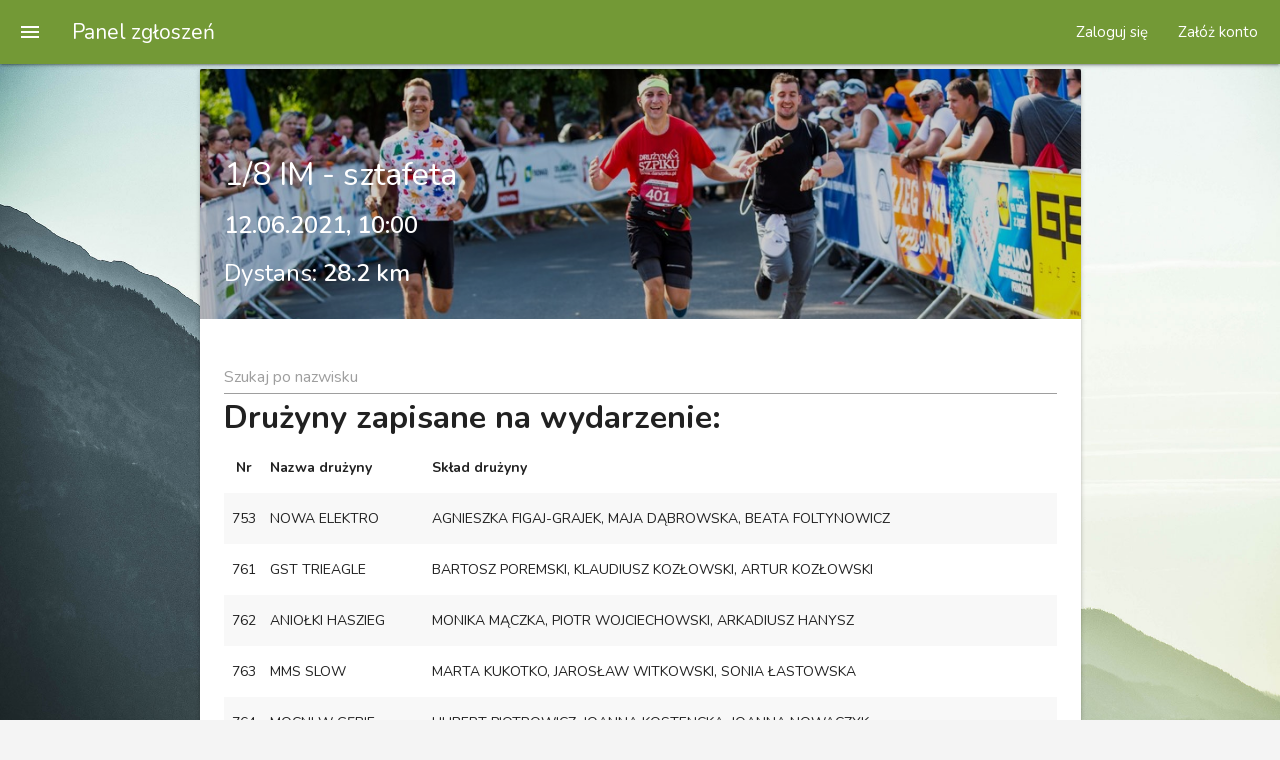

--- FILE ---
content_type: text/html; charset=UTF-8
request_url: https://zapisy.krokdonatury.pl/run/starting-list/72
body_size: 2787
content:
<!DOCTYPE html>
<html lang="pl">
<head>
    <meta charset="utf-8">
    <meta name="viewport" content="width=device-width, initial-scale=1">

    <!-- CSRF Token -->
    <meta name="csrf-token" content="ZF3CNgnNwq5i5EkZiOp18xGDI2F4AJ3tuLsrLO8z">

    <title>Panel zgłoszeń</title>

    <!-- Favicon -->
    <link rel="apple-touch-icon" sizes="57x57" href="https://zapisy.krokdonatury.pl/storage/favicon/apple-icon-57x57.png">
    <link rel="apple-touch-icon" sizes="60x60" href="https://zapisy.krokdonatury.pl/storage/favicon/apple-icon-60x60.png">
    <link rel="apple-touch-icon" sizes="72x72" href="https://zapisy.krokdonatury.pl/storage/favicon/apple-icon-72x72.png">
    <link rel="apple-touch-icon" sizes="76x76" href="https://zapisy.krokdonatury.pl/storage/favicon/apple-icon-76x76.png">
    <link rel="apple-touch-icon" sizes="114x114" href="https://zapisy.krokdonatury.pl/storage/favicon/apple-icon-114x114.png">
    <link rel="apple-touch-icon" sizes="120x120" href="https://zapisy.krokdonatury.pl/storage/favicon/apple-icon-120x120.png">
    <link rel="apple-touch-icon" sizes="144x144" href="https://zapisy.krokdonatury.pl/storage/favicon/apple-icon-144x144.png">
    <link rel="apple-touch-icon" sizes="152x152" href="https://zapisy.krokdonatury.pl/storage/favicon/apple-icon-152x152.png">
    <link rel="apple-touch-icon" sizes="180x180" href="https://zapisy.krokdonatury.pl/storage/favicon/apple-icon-180x180.png">
    <link rel="icon" type="image/png" sizes="192x192"  href="https://zapisy.krokdonatury.pl/storage/favicon/android-icon-192x192.png">
    <link rel="icon" type="image/png" sizes="32x32" href="https://zapisy.krokdonatury.pl/storage/favicon/favicon-32x32.png">
    <link rel="icon" type="image/png" sizes="96x96" href="https://zapisy.krokdonatury.pl/storage/favicon/favicon-96x96.png">
    <link rel="icon" type="image/png" sizes="16x16" href="https://zapisy.krokdonatury.pl/storage/favicon/favicon-16x16.png">
    <link rel="manifest" href="https://zapisy.krokdonatury.pl/storage/favicon/manifest.json">
    <meta name="msapplication-TileColor" content="#388E3C">
    <meta name="msapplication-TileImage" content="https://zapisy.krokdonatury.pl/storage/favicon/ms-icon-144x144.png">
    <meta name="theme-color" content="#388E3C">
    
        <!-- Facebook -->

    <script>(function(w,d,s,l,i){w[l]=w[l]||[];w[l].push({'gtm.start':
                new Date().getTime(),event:'gtm.js'});var f=d.getElementsByTagName(s)[0],
            j=d.createElement(s),dl=l!='dataLayer'?'&l='+l:'';j.async=true;j.src=
            'https://www.googletagmanager.com/gtm.js?id='+i+dl;f.parentNode.insertBefore(j,f);
        })(window,document,'script','dataLayer','GTM-PP7LT3CW');</script>

    <!-- Fonts -->
    <link rel="dns-prefetch" href="https://fonts.gstatic.com">
    <link rel="stylesheet" href="https://geowidget.easypack24.net/css/easypack.css"/>
    <link href="https://fonts.googleapis.com/css?family=Nunito:200,200i,300,300i,400,400i,600,600i,700,700i,800,800i,900,900i&amp;subset=latin-ext" rel="stylesheet" type="text/css">
    <link href="https://fonts.googleapis.com/icon?family=Material+Icons" rel="stylesheet">

    <!-- Styles -->
    <link href="https://zapisy.krokdonatury.pl/css/app.css?v=2.2" rel="stylesheet">

    <!-- Global site tag (gtag.js) - Google Analytics -->
    <script async src="https://www.googletagmanager.com/gtag/js?id=UA-131907867-1"></script>
    <script>
      window.dataLayer = window.dataLayer || [];
      function gtag(){dataLayer.push(arguments);}
      gtag('js', new Date());

      gtag('config', 'UA-131907867-1');
    </script>
</head>

<body>
<!-- Google Tag Manager (noscript) -->
<noscript><iframe src="https://www.googletagmanager.com/ns.html?id=GTM-PP7LT3CW"
                  height="0" width="0" style="display:none;visibility:hidden"></iframe></noscript>
<!-- End Google Tag Manager (noscript) -->

    <div id="preloader" class="valign-wrapper">
        <div class="preloader-wrapper active" style="position: absolute; top :0; left: 0; right: 0; bottom: 0; margin: auto;">
            <div class="spinner-layer spinner-green-only">
                  <div class="circle-clipper left">
                    <div class="circle"></div>
                  </div><div class="gap-patch">
                    <div class="circle"></div>
                  </div><div class="circle-clipper right">
                    <div class="circle"></div>
                  </div>
                </div>
        </div>
    </div>
    <header>
        <div class="navbar-fixed">
            <nav class="green darken-2">
                <div class="nav-wrapper row" style="margin-bottom: 0;">
                    <div class="col s12">
                        <a href="#!" data-target="sidenav-left" class="sidenav-trigger left">
                            <i class="material-icons white-text">menu</i>
                        </a>
                        <a href="https://zapisy.krokdonatury.pl" class="white-text brand-logo">Panel zgłoszeń</a>
                        <ul id="nav-mobile" class="right" style="    max-height: 6rem;">
                                                            <li class="hide-on-med-and-down">
                                    <a class="" href="https://zapisy.krokdonatury.pl/login" class="waves-effect waves-light">
                                        Zaloguj się
                                    </a>
                                </li>
                                                                <li class="hide-on-med-and-down">
                                    <a href="https://zapisy.krokdonatury.pl/register" class="waves-effect waves-light">Załóż konto</a>
                                </li>
                                                                <li class="hide-on-large-only"><a class="dropdown-trigger" href="#!" data-target="dropdown1"><i class="material-icons right">arrow_drop_down</i></a></li>
                                                    </ul>
                    </div>
                </div>
                <ul id="dropdown1" class="dropdown-content">
                                            <li>
                            <a href="https://zapisy.krokdonatury.pl/login" class="waves-effect waves-light">Zaloguj się</a>
                        </li>
                                                <li>
                            <a href="https://zapisy.krokdonatury.pl/register" class="waves-effect waves-light">Załóż konto</a>
                        </li>
                                                            </ul>
            </nav>
        </div>

        <ul id="sidenav-left" class="sidenav">
            <li>
                <div class="user-view">
                    <a href="https://zapisy.krokdonatury.pl/login">&nbsp;</a>
                </div>
            </li>
                        <li>
                <a href="https://zapisy.krokdonatury.pl/login" class="waves-effect waves-light"><i class="material-icons">vpn_key</i>Zaloguj się</a>
            </li>
                        <li>
                <a href="https://zapisy.krokdonatury.pl/register" class="waves-effect waves-light"><i class="material-icons">perm_identity</i>Załóż konto</a>
            </li>
                        <li><div class="divider"></div></li>
            <li>
                <a href="https://zapisy.krokdonatury.pl/regulations" class="waves-effect waves-light"><i class="material-icons">library_books</i>Regulamin</a>
            </li>
            <li>
                <a href="https://zapisy.krokdonatury.pl/policy" class="waves-effect waves-light"><i class="material-icons">receipt_long</i>Polityka prywatności</a>
            </li>
            <li>
                <a href="https://zapisy.krokdonatury.pl/contact" class="waves-effect waves-light"><i class="material-icons">email</i>Kontakt</a>
            </li>
            

        </ul>


    </header>
    <main id="main_container">
                <div class="container" >
        <div class="row">
            <div class="col s12">
                <style>
                    .card .card-image:after {
                        content: '';
                        background-color: rgba(0, 0, 0, 0.20);
                        position: absolute;
                        z-index: 1;
                        top: 0;
                        left: 0;
                        width: 100%;
                        height: 100%;
                    }

                    .card .card-image .card-title {
                        z-index: 2;
                    }

                    .card .card-content .card-title{
                        font-weight: bold;
                    }
                </style>
                <div class="card" id="starting_list">

                    <div class="card-image" style="margin-right: 0;">
                        <img src="https://zapisy.krokdonatury.pl/storage/runs/72.jpeg">
                        <span class="card-title">
                            1/8 IM - sztafeta
                            <br>
                            <small><strong>12.06.2021, 10:00</strong></small>
                            <br>
                            <small>Dystans:
                                                                <strong>28.2 km</strong>
                                                            </small>
                        </span>
                    </div>
                    <div class="card-content">
                        <div>
                            <div class="right-align">
                                <div class="input-field">
                                <input v-model="search" @change="search_by_name" id="last_name_search" type="text" class="validate">
                                <label class="active" for="last_name_search">Szukaj po nazwisku</label>
                                </div>
                            </div>
                            <input type="hidden" id="run_year" value="2021">
                            
                                                    </div>
                        <span class="card-title">  Drużyny zapisane na wydarzenie: </span>
                        <div style="overflow: scroll; max-height: 100vh;">
                            <table class="centered striped">
                                <thead>
                                    <tr>
                                                                                <th>Nr</th>
                                                                                                                        <th class="important-left">Nazwa drużyny</th>
                                        <th class="important-left">Skład drużyny</th>
                                                                            </tr>
                                </thead>
                                <tbody>
                                                                                                            <tr>
                                                                                <td>753</td>
                                                                                <td class="important-left-uppercase">Nowa Elektro</td>
                                        <td class="important-left-uppercase last_name">
                                                                                            Agnieszka Figaj-Grajek, 
                                                                                            Maja Dąbrowska, 
                                                                                        Beata Foltynowicz

                                        </td>
                                        <input type="hidden" class="sex_input" value="woman">

                                    </tr>
                                                                                                                                                <tr>
                                                                                <td>761</td>
                                                                                <td class="important-left-uppercase">GST TriEagle</td>
                                        <td class="important-left-uppercase last_name">
                                                                                            Bartosz Poremski, 
                                                                                            Klaudiusz Kozłowski, 
                                                                                        Artur Kozłowski

                                        </td>
                                        <input type="hidden" class="sex_input" value="man">

                                    </tr>
                                                                                                                                                <tr>
                                                                                <td>762</td>
                                                                                <td class="important-left-uppercase">Aniołki Haszieg</td>
                                        <td class="important-left-uppercase last_name">
                                                                                            Monika Mączka, 
                                                                                            Piotr Wojciechowski, 
                                                                                        Arkadiusz Hanysz

                                        </td>
                                        <input type="hidden" class="sex_input" value="man">

                                    </tr>
                                                                                                                                                <tr>
                                                                                <td>763</td>
                                                                                <td class="important-left-uppercase">MMS SLOW</td>
                                        <td class="important-left-uppercase last_name">
                                                                                            Marta Kukotko, 
                                                                                            Jarosław Witkowski, 
                                                                                        Sonia Łastowska

                                        </td>
                                        <input type="hidden" class="sex_input" value="woman">

                                    </tr>
                                                                                                                                                <tr>
                                                                                <td>764</td>
                                                                                <td class="important-left-uppercase">Mocni w Gębie</td>
                                        <td class="important-left-uppercase last_name">
                                                                                            Hubert Piotrowicz, 
                                                                                            Joanna Kostencka, 
                                                                                        Joanna Nowaczyk

                                        </td>
                                        <input type="hidden" class="sex_input" value="woman">

                                    </tr>
                                                                                                                                                <tr>
                                                                                <td>765</td>
                                                                                <td class="important-left-uppercase">Team Spirit</td>
                                        <td class="important-left-uppercase last_name">
                                                                                            Kasia Klecha-Natonik, 
                                                                                            Kasia Jankowiak, 
                                                                                        Paweł Lembicz

                                        </td>
                                        <input type="hidden" class="sex_input" value="man">

                                    </tr>
                                                                                                                                                <tr>
                                                                                <td>766</td>
                                                                                <td class="important-left-uppercase">GST TriEagleTea</td>
                                        <td class="important-left-uppercase last_name">
                                                                                            Wojciech Stefański, 
                                                                                            Mariusz Tomaszewski, 
                                                                                        SEBASTIAN OTTENBURGER

                                        </td>
                                        <input type="hidden" class="sex_input" value="man">

                                    </tr>
                                                                                                                                                <tr>
                                                                                <td>767</td>
                                                                                <td class="important-left-uppercase">GTT Diament</td>
                                        <td class="important-left-uppercase last_name">
                                                                                            Maciej Tomczak, 
                                                                                            Jakub Budzyński, 
                                                                                        Antoni Piotrowski

                                        </td>
                                        <input type="hidden" class="sex_input" value="man">

                                    </tr>
                                                                                                        </tbody>
                            </table>
                        </div>

                                            </div>
                </div>
            </div>
        </div>
    </div>

    
    </main>


    <!-- Scripts -->
    <script src="https://zapisy.krokdonatury.pl/js/materialize.min.js" defer></script>
    <script src="//cdn.jsdelivr.net/npm/sortablejs@1.8.4/Sortable.min.js"></script>
<!-- CDNJS :: Vue.Draggable (https://cdnjs.com/) -->
    <script src="//cdnjs.cloudflare.com/ajax/libs/Vue.Draggable/2.20.0/vuedraggable.umd.min.js"></script>
    <script src="https://zapisy.krokdonatury.pl/js/app.js?v=1768986688" defer></script>
</body>
</html>


--- FILE ---
content_type: image/svg+xml
request_url: https://zapisy.krokdonatury.pl/images/sidenav_bg.svg?8f991b11897b16e6602722f6979ee7f3
body_size: 7733
content:
<svg version="1.2" baseProfile="tiny-ps" xmlns="http://www.w3.org/2000/svg" viewBox="0 0 684 456" width="684" height="456">
	<title>Krok_do_natury_logo_kolor</title>
	<defs>
		<image  width="665" height="258" id="img1" href="[data-uri]"/>
	</defs>
	<style>
		tspan { white-space:pre }
	</style>
	<use id="Background" href="#img1" x="9" y="87" />
</svg>